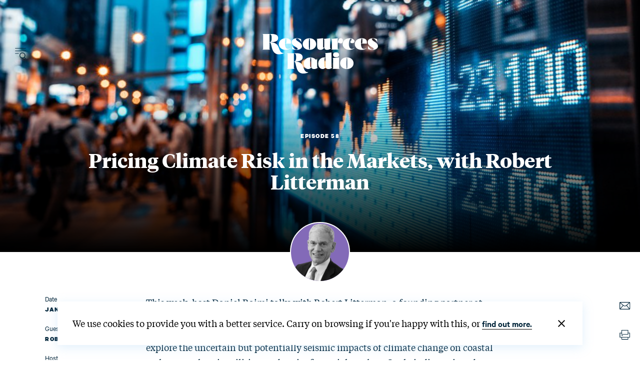

--- FILE ---
content_type: image/svg+xml
request_url: https://www.resources.org/static/images/svg/resources-radio-logo-tagline.b0834af31189.svg
body_size: 1257
content:
<svg width="170" height="59" xmlns="http://www.w3.org/2000/svg"><g fill="#FFF" fill-rule="nonzero"><path d="M12.202 12.198c8.574-.165 10.883-2.736 10.883-6.264C23.085 1.978 19.787 0 14.18 0H0v.33c.825.164.99.428.99.923v20.604c0 .495-.165.725-.99.89v.33h11.213v-.33c-.825-.165-.99-.395-.99-.89v-9.495h.33c3.925 0 .89 17.638 13.521 17.638 1.616 0 5.376-.56 7.255-1.648v-.33c-10.09 0-3.133-15.66-19.127-15.66v-.164zm-1.979-.165V.33h.66c1.319 0 2.638.989 2.638 5.604s-1.319 6.1-2.638 6.1h-.66zm31.493 2.143c.1-.66.166-1.319.166-1.978 0-4.187-3.2-5.934-7.255-5.934-6.003 0-10.553 3.131-10.553 8.736 0 4.45 3.792 8.407 9.893 8.407 4.09 0 6.365-1.583 7.255-2.473v-.33c-.428.33-1.649 1.319-3.297 1.319-2.639 0-4.75-1.253-4.783-7.747h8.575zm-7.254-7.583c.626 0 .824 1.385.824 3.462 0 .989-.132 2.472-.363 3.791h-1.78c0-4.088.494-7.253 1.319-7.253zm22.754 4.945l-.495-4.12c-2.077-.759-4.55-1.154-6.1-1.154-5.54 0-7.585 2.967-7.585 5.604 0 6.429 8.739 7.583 8.739 9.89 0 .824-.693 1.319-1.65 1.319-2.077 0-4.65-2.209-6.43-5.275h-.33l.33 4.45c1.32.66 4.65 1.155 6.266 1.155 5.046 0 8.245-2.341 8.245-5.473 0-5.572-8.904-7.352-8.904-10.187 0-.824.66-1.154 1.319-1.154 2.308 0 4.682 2.77 6.266 4.945h.33zm11.872 11.539c-.495 0-.824-1.319-.824-8.242 0-6.923.33-8.242.824-8.242.495 0 .825 1.32.825 8.242 0 6.923-.33 8.242-.825 8.242zm0 .33c5.936 0 9.894-3.791 9.894-8.572 0-4.78-3.958-8.571-9.894-8.571s-9.893 3.791-9.893 8.571c0 4.78 3.957 8.572 9.893 8.572zm21.93-3.462c.231 2.572 1.65 3.462 4.123 3.462 1.979 0 3.99-.759 5.441-1.978v-.33a1.256 1.256 0 01-.495.099c-.362 0-.495-.264-.495-.528V6.264h-.33l-9.068.923v.33c.495.164.66.395.66.89V19.45c-.165.197-.528.659-.99.659-.23 0-.66-.099-.66-.824V6.264h-.329l-9.234.923v.33c.825.164.825.395.825.89v10.055c0 3.626 2.275 4.945 4.88 4.945 2.408 0 4.09-1.154 5.508-3.462h.164zm24.107-6.099c1.451 0 3.265-.989 3.265-3.956 0-2.374-1.352-3.626-3.133-3.626-2.407 0-3.957 1.978-4.452 6.758h-.165l.165-6.758h-.33l-9.233.923v.33c.824.164.824.395.824 1.384v12.957c0 .494 0 .725-.824.89v.329h11.707v-.33c-2.144-.165-2.144-.395-2.144-.89v-8.34c.165-.198.528-.66.99-.66.923 0 1.88.99 3.33.99zm14.972-7.088c.824 0 .99.66.99.99 0 2.274-1.814 2.439-1.814 4.12 0 1.022.857 1.648 2.638 1.648 2.638 0 3.627-1.483 3.627-2.637 0-1.648-2.143-4.615-6.925-4.615-6.002 0-10.553 3.131-10.553 8.736 0 4.45 3.793 8.407 9.893 8.407 4.09 0 6.365-1.583 7.255-2.473v-.33c-.428.33-1.648 1.319-3.297 1.319-2.638 0-4.782-1.318-4.782-7.253 0-5.34 1.55-7.912 2.968-7.912zm23.414 7.418c.1-.66.165-1.319.165-1.978 0-4.187-3.199-5.934-7.255-5.934-6.002 0-10.553 3.131-10.553 8.736 0 4.45 3.793 8.407 9.894 8.407 4.089 0 6.364-1.583 7.255-2.473v-.33c-.429.33-1.65 1.319-3.298 1.319-2.638 0-4.749-1.253-4.782-7.747h8.574zm-7.255-7.583c.627 0 .825 1.385.825 3.462 0 .989-.132 2.472-.363 3.791h-1.78c0-4.088.494-7.253 1.318-7.253zm22.755 4.945l-.495-4.12c-2.078-.759-4.55-1.154-6.1-1.154-5.54 0-7.586 2.967-7.586 5.604 0 6.429 8.74 7.583 8.74 9.89 0 .824-.693 1.319-1.65 1.319-2.077 0-4.65-2.209-6.43-5.275h-.33l.33 4.45c1.319.66 4.65 1.155 6.266 1.155 5.045 0 8.244-2.341 8.244-5.473 0-5.572-8.904-7.352-8.904-10.187 0-.824.66-1.154 1.32-1.154 2.307 0 4.682 2.77 6.265 4.945h.33zM48.202 40.552c8.574-.165 10.883-2.736 10.883-6.264 0-3.956-3.298-5.934-8.904-5.934H36v.33c.825.164.99.428.99.923V50.21c0 .495-.165.725-.99.89v.33h11.213v-.33c-.825-.165-.99-.395-.99-.89v-9.495h.33c3.925 0 .89 17.638 13.521 17.638 1.616 0 5.376-.56 7.255-1.648v-.33c-10.09 0-3.133-15.66-19.127-15.66v-.164zm-1.979-.165V28.684h.66c1.319 0 2.638.989 2.638 5.604s-1.319 6.1-2.638 6.1h-.66z"/><path d="M75.968 51.684c1.98 0 3.992-.759 5.444-1.98v-.33a1.256 1.256 0 01-.495.099c-.363 0-.495-.264-.495-.528V36.524h-.33l-1.155 1.63c-1.815-1.98-4.785-3.63-8.25-3.63-5.775 0-9.735 3.3-9.735 8.91 0 4.95 2.442 8.25 6.501 8.25 1.98 0 3.366-.957 4.224-2.64h.165c.33 1.65 1.65 2.64 4.126 2.64zm-4.786-2.805c-.857 0-1.154-1.155-1.154-6.27 0-5.28.33-7.755.99-7.755.33 0 .66.33.66 1.98v11.88a.81.81 0 01-.495.165zm25.906 2.805c1.98 0 3.993-.759 5.445-1.98v-.33a1.256 1.256 0 01-.496.099c-.363 0-.495-.264-.495-.528V27.264h-.33l-9.24.99v.33c.78.156.823.37.825 1.228v4.844c-.56-.099-1.352-.132-1.98-.132-4.455 0-8.745 3.3-8.745 8.91 0 4.95 2.442 8.25 6.501 8.25 1.98 0 3.367-.957 4.224-2.64h.165c.33 1.65 1.65 2.64 4.125 2.64zm-4.785-2.805c-.858 0-1.155-1.155-1.155-6.27 0-5.28.33-7.722.99-7.722.33 0 .66.297.66 1.947v11.88a.81.81 0 01-.495.165zm15.972-14.685c2.508 0 4.488-1.023 4.488-3.531 0-2.541-1.98-3.663-4.488-3.663-2.508 0-4.422 1.122-4.422 3.663 0 2.508 1.914 3.531 4.422 3.531zm5.313 17.16v-.33c-.774-.155-.822-.367-.825-.801V34.524h-.33l-9.24.924v.33c.779.156.822.37.824 1.228v13.127c0 .495 0 .726-.824.891v.33h10.395zm10.56.33c5.94 0 9.9-3.795 9.9-8.58s-3.96-8.58-9.9-8.58-9.9 3.795-9.9 8.58 3.96 8.58 9.9 8.58zm0-.33c-.487 0-.814-1.273-.825-7.884v-.366c0-6.93.33-8.25.825-8.25.486 0 .813 1.273.824 7.884v.366c0 6.93-.33 8.25-.824 8.25z"/></g></svg>